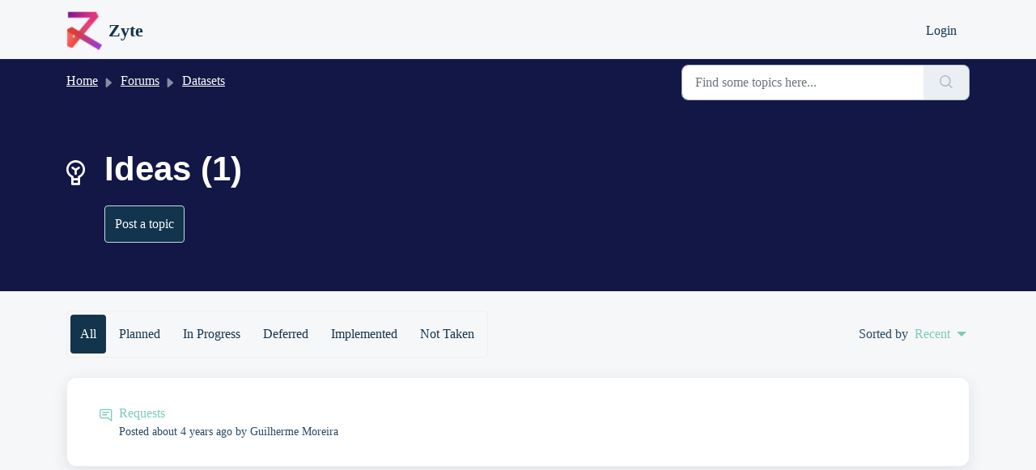

--- FILE ---
content_type: text/html; charset=utf-8
request_url: https://support.zyte.com/support/discussions/forums/22000200104
body_size: 6140
content:
<!DOCTYPE html>
<html lang="en" data-date-format="non_us" dir="ltr">

<head>

  <meta name="csrf-param" content="authenticity_token" />
<meta name="csrf-token" content="hLzDOx/9006Tl9jDv+assRAC9MWb++KY172L/no4gDw+zBsL2R5c7Nn21iWOQZwwZUmpoQpVVLv3fBOCHVPaYQ==" />

  <link rel='shortcut icon' href='https://s3.amazonaws.com/cdn.freshdesk.com/data/helpdesk/attachments/production/22153728929/fav_icon/WaeweIITVkcJHH-m4d0CcE266OLytkzRXw.png' />

  <!-- Title for the page -->
<title> Ideas : Zyte </title>

<!-- Meta information -->

      <meta charset="utf-8" />
      <meta http-equiv="X-UA-Compatible" content="IE=edge,chrome=1" />
      <meta name="description" content= "" />
      <meta name="author" content= "" />
       <meta property="og:title" content="Ideas" />  <meta property="og:url" content="https://support.zyte.com/support/discussions/forums/22000200104" />  <meta property="og:image" content="https://s3.amazonaws.com/cdn.freshdesk.com/data/helpdesk/attachments/production/22153729012/logo/mnEafKVFm7oVl5AX9kNuea_4tQvnsmqtzw.png?X-Amz-Algorithm=AWS4-HMAC-SHA256&amp;amp;X-Amz-Credential=AKIAS6FNSMY2XLZULJPI%2F20251227%2Fus-east-1%2Fs3%2Faws4_request&amp;amp;X-Amz-Date=20251227T094314Z&amp;amp;X-Amz-Expires=604800&amp;amp;X-Amz-SignedHeaders=host&amp;amp;X-Amz-Signature=f4b485e58ee3636fffbb7d96981bdb62c465c502699aa6f0778a5f11b7aff72c" />  <meta property="og:site_name" content="Zyte" />  <meta property="og:type" content="article" />  <meta name="twitter:title" content="Ideas" />  <meta name="twitter:url" content="https://support.zyte.com/support/discussions/forums/22000200104" />  <meta name="twitter:image" content="https://s3.amazonaws.com/cdn.freshdesk.com/data/helpdesk/attachments/production/22153729012/logo/mnEafKVFm7oVl5AX9kNuea_4tQvnsmqtzw.png?X-Amz-Algorithm=AWS4-HMAC-SHA256&amp;amp;X-Amz-Credential=AKIAS6FNSMY2XLZULJPI%2F20251227%2Fus-east-1%2Fs3%2Faws4_request&amp;amp;X-Amz-Date=20251227T094314Z&amp;amp;X-Amz-Expires=604800&amp;amp;X-Amz-SignedHeaders=host&amp;amp;X-Amz-Signature=f4b485e58ee3636fffbb7d96981bdb62c465c502699aa6f0778a5f11b7aff72c" />  <meta name="twitter:card" content="summary" />  <link rel="canonical" href="https://support.zyte.com/support/discussions/forums/22000200104" /> 

<!-- Responsive setting -->
<link rel="apple-touch-icon" href="https://s3.amazonaws.com/cdn.freshdesk.com/data/helpdesk/attachments/production/22153728929/fav_icon/WaeweIITVkcJHH-m4d0CcE266OLytkzRXw.png" />
        <link rel="apple-touch-icon" sizes="72x72" href="https://s3.amazonaws.com/cdn.freshdesk.com/data/helpdesk/attachments/production/22153728929/fav_icon/WaeweIITVkcJHH-m4d0CcE266OLytkzRXw.png" />
        <link rel="apple-touch-icon" sizes="114x114" href="https://s3.amazonaws.com/cdn.freshdesk.com/data/helpdesk/attachments/production/22153728929/fav_icon/WaeweIITVkcJHH-m4d0CcE266OLytkzRXw.png" />
        <link rel="apple-touch-icon" sizes="144x144" href="https://s3.amazonaws.com/cdn.freshdesk.com/data/helpdesk/attachments/production/22153728929/fav_icon/WaeweIITVkcJHH-m4d0CcE266OLytkzRXw.png" />
        <meta name="viewport" content="width=device-width, initial-scale=1.0, maximum-scale=5.0, user-scalable=yes" /> 

<!-- don't crawl forums 

<meta name='robots' content='noindex, nofollow'>

-->

<style>
@import url('https://fonts.googleapis.com/css2?family=Montserrat:wght@400;600&display=swap');
</style>

<!-- Hotjar Tracking Code for Website & Dash -->
<script>
    (function(h,o,t,j,a,r){
        h.hj=h.hj||function(){(h.hj.q=h.hj.q||[]).push(arguments)};
        h._hjSettings={hjid:1117371,hjsv:6};
        a=o.getElementsByTagName('head')[0];
        r=o.createElement('script');r.async=1;
        r.src=t+h._hjSettings.hjid+j+h._hjSettings.hjsv;
        a.appendChild(r);
    })(window,document,'https://static.hotjar.com/c/hotjar-','.js?sv=');

    
</script>

  <link rel="icon" href="https://s3.amazonaws.com/cdn.freshdesk.com/data/helpdesk/attachments/production/22153728929/fav_icon/WaeweIITVkcJHH-m4d0CcE266OLytkzRXw.png" />

  <link rel="stylesheet" href="/assets/cdn/portal/styles/theme.css?FD003" nonce="8bsXUw8T6f8niRXJyAfgfQ=="/>

  <style type="text/css" nonce="8bsXUw8T6f8niRXJyAfgfQ=="> /* theme */ .portal--light {
              --fw-body-bg: #f6f7f9;
              --fw-header-bg: #F5F7F9;
              --fw-header-text-color: #12344D;
              --fw-helpcenter-bg: #121745;
              --fw-helpcenter-text-color: #FFFFFF;
              --fw-footer-bg: #12344D;
              --fw-footer-text-color: #FFFFFF;
              --fw-tab-active-color: #12344D;
              --fw-tab-active-text-color: #FFFFFF;
              --fw-tab-hover-color: #FFFFFF;
              --fw-tab-hover-text-color: #12344D;
              --fw-btn-background: #FFFFFF;
              --fw-btn-text-color: #12344D;
              --fw-btn-primary-background: #12344D;
              --fw-btn-primary-text-color: #FFFFFF;
              --fw-baseFont: Helvetica Neue;
              --fw-textColor: #264966;
              --fw-headingsFont: Helvetica;
              --fw-linkColor: #7accb8;
              --fw-linkColorHover: #4fe3c1;
              --fw-inputFocusRingColor: #EBEFF3;
              --fw-formInputFocusColor: #EBEFF3;
              --fw-card-bg: #FFFFFF;
              --fw-card-fg: #264966;
              --fw-card-border-color: #EBEFF3;
              --fw-nonResponsive: #f6f7f9;
              --bs-body-font-family: Helvetica Neue;
    } </style>

    <style type="text/css" nonce="8bsXUw8T6f8niRXJyAfgfQ==">
      .page-title-large {
  #  font-family: Yellix;
    font-size: 80px;
    font-style: normal;
    font-weight: 600;
    line-height: 110%;
    letter-spacing: -2px
}

.mb-24 {
    margin-bottom: 2.4rem;
}

.text-center {
    text-align: center;
}

.text-intro {
    font-family: Yellix;
    font-size: 24px;
    font-style: normal;
    font-weight: 400;
    line-height: 180%;
}

.Module1C_subtitle__doHSU {
    color: #667d87;
}

.Module1C_subtitle__doHSU {
    width: 60%;
}

.Card_card__JazX1 {
    border-radius: 1.8rem;
    border-style: solid;
    border-width: 2px;
    overflow: hidden;
    padding: 2.0rem 5rem 2.5rem;
    position: relative;


}

 .fw-helpcenter {
        padding: 4.0rem;
 }
    </style>
  

  <script type="text/javascript" nonce="8bsXUw8T6f8niRXJyAfgfQ==">
    window.cspNonce = "8bsXUw8T6f8niRXJyAfgfQ==";
  </script>

  <script src="/assets/cdn/portal/scripts/nonce.js" nonce="8bsXUw8T6f8niRXJyAfgfQ=="></script>

  <script src="/assets/cdn/portal/vendor.js" nonce="8bsXUw8T6f8niRXJyAfgfQ=="></script>

  <script src="/assets/cdn/portal/scripts/head.js" nonce="8bsXUw8T6f8niRXJyAfgfQ=="></script>

  <script type="text/javascript" nonce="8bsXUw8T6f8niRXJyAfgfQ==">
      window.store = {};
window.store = {
  assetPath: "/assets/cdn/portal/",
  defaultLocale: "en",
  currentLocale: "en",
  currentPageName: "topic_list",
  portal: {"id":22000040540,"name":"Zyte","product_id":null},
  portalAccess: {"hasSolutions":true,"hasForums":true,"hasTickets":false,"accessCount":2},
  account: {"id":529263,"name":"Zyte","time_zone":"UTC","companies":[]},
  vault_service: {"url":"https://vault-service.freshworks.com/data","max_try":2,"product_name":"fd"},
  blockedExtensions: "",
  allowedExtensions: "",
  search: {"all":"/support/search","solutions":"/support/search/solutions","topics":"/support/search/topics","tickets":"/support/search/tickets"},
  portalLaunchParty: {
    enableStrictSearch: false,
    ticketFragmentsEnabled: false,
    homepageNavAccessibilityEnabled: false,
    channelIdentifierFieldsEnabled: false,
  },


    googleAnalytics: {"account_number":"UA-20306421-9","domain":null,"ga4":true},



    marketplace: {"token":"eyJ0eXAiOiJKV1QiLCJhbGciOiJIUzI1NiJ9.[base64].hSG7EJCMpZMj48yITd4JEtCGy9cN3vcBGpH2ZHHMcgg","data_pipe_key":"634cd594466a52fa53c54b5b34779134","region":"us","org_domain":"scrapinghub.freshworks.com"},

  pod: "us-east-1",
  region: "US",
};
  </script>


</head>

<body class="portal portal--light  ">
  
  <header class="container-fluid px-0 fw-nav-wrapper fixed-top">
  <section class="bg-light container-fluid">
    <div class="container">
      <a  id="" href="#fw-main-content" class="visually-hidden visually-hidden-focusable p-8 my-12 btn btn-outline-primary"

>Skip to main content</a>
    </div>
  </section>

  
    <section class="container">
      <nav class="navbar navbar-expand-xl navbar-light px-0 py-8 pt-xl-4 pb-xl-0">
        

    <a class="navbar-brand d-flex align-items-center" href="/support/home">
      <img data-src="https://s3.amazonaws.com/cdn.freshdesk.com/data/helpdesk/attachments/production/22153729012/logo/mnEafKVFm7oVl5AX9kNuea_4tQvnsmqtzw.png" loading="lazy" alt="Freshworks Logo" class="lazyload d-inline-block align-top me-4 fw-brand-logo" />
      <div class="fs-22 semi-bold fw-brand-name ms-4" title="Zyte">Zyte</div>
   </a>


        <button class="navbar-toggler collapsed" type="button" data-bs-toggle="collapse" data-bs-target="#navbarContent" aria-controls="navbarContent" aria-expanded="false" aria-label="Toggle navigation" id="navbarContentToggler">
  <span class="icon-bar"></span>
  <span class="icon-bar"></span>
  <span class="icon-bar"></span>
</button>

        <div class="collapse navbar-collapse" id="navbarContent">
          <ul class="navbar-nav ms-auto mt-64 mt-xl-0">

          </ul>
          <ul class="navbar-nav flex-row align-items-center ps-8 fw-nav-dropdown-wrapper">
            

    <li class="nav-item no-hover fw-login">
      <a  id="" href="/support/login" class="nav-link pe-8"

>Login</a>
    </li>
    


            <li class="nav-item dropdown no-hover ms-auto">
             
            </li>
          </ul>
        </div>
      </nav>
    </section>
    <div class="nav-overlay d-none"></div>
  
</header>



<main class="fw-main-wrapper" id="fw-main-content">
    <section class="fw-sticky fw-searchbar-wrapper">
    <div class="container">
      <div class="row align-items-center py-8">
        <div class="col-md-6">
         <nav aria-label="breadcrumb">
    <ol class="breadcrumb">
        
          
            
              <li class="breadcrumb-item"><a href="/support/home">Home</a></li>
            
          
            
              <li class="breadcrumb-item"><a href="/support/discussions">Forums</a></li>
            
          
            
              <li class="breadcrumb-item"><a href="/support/discussions/22000050310">Datasets</a></li>
            
          
            
              <li class="breadcrumb-item breadcrumb-active-item d-lg-none" aria-current="page">Ideas</li>
            
          
        
    </ol>
</nav>

        </div>
        <div class="col-md-4 ms-auto">
          
<form action="/support/search/topics" id="fw-search-form" data-current-tab="topics">
  <div class="form-group fw-search  my-0">
    <div class="input-group">
      <input type="text" class="form-control" id="searchInput" name="term" value="" placeholder="Find some topics here..." autocomplete="off" aria-label="Find some topics here...">
      <button class="btn px-20 input-group-text" id="btnSearch" type="submit" aria-label="Search"><span class="icon-search"></span></button>
    </div>

    <div class="visually-hidden">
      <span id="srSearchUpdateMessage" aria-live="polite"></span>
    </div>

    <div class="fw-autocomplete-wrapper box-shadow bg-light br-8 p-16 d-none">
      <div class="fw-autocomplete-header " role="tablist">
        <button class="fw-search-tab " data-tab="all" role="tab" aria-selected="false">
          All
        </button>
        
          <button class="fw-search-tab " data-tab="solutions" role="tab" aria-selected="false">
            Articles
          </button>
        
        
          <button class="fw-search-tab fw-active-search-tab" data-tab="topics" role="tab" aria-selected="true">
            Topics
          </button>
        
        
      </div>

      <div class="fw-loading my-80 d-none"></div>

      <div class="fw-autocomplete-focus">

        <div class="fw-recent-search">
          <div class="fw-recent-title d-none row align-items-center">
            <div class="col-8 fs-20 semi-bold"><span class="icon-recent me-8"></span>Recent Searches</div>
            <div class="col-4 px-0 text-end"><button class="btn btn-link fw-clear-all">Clear all</button></div>
          </div>
          <p class="ps-32 fw-no-recent-searches mb-16 d-none">No recent searches</p>
          <ul class="fw-no-bullet fw-recent-searches mb-16 d-none"></ul>
        </div>

        <div class="fw-popular-articles-search">
          <p class="fs-20 semi-bold fw-popular-title d-none"><span class="icon-article me-8"></span> Popular Articles</p>
          <ul class="fw-no-bullet fw-popular-topics d-none"></ul>
        </div>

        <div class="fw-solutions-search-results fw-results d-none">
          <hr class="mt-24" />
          <div class="fw-solutions-search-results-title row align-items-center">
            <div class="col-8 fs-20 semi-bold"><span class="icon-article me-8"></span>Articles</div>
            <div class="col-4 px-0 text-end"><a class="btn btn-link fw-view-all fw-solutions-view-all" href="/support/search/solutions">View all</a></div>
          </div>
          <ul class="fw-no-bullet fw-search-results fw-solutions-search-results-container"></ul>
        </div>

        <div class="fw-topics-search-results fw-results d-none">
          <hr class="mt-24" />
          <div class="fw-topics-search-results-title row align-items-center">
            <div class="col-8 fs-20 semi-bold"><span class="icon-topic me-8"></span>Topics</div>
            <div class="col-4 px-0 text-end"><a class="btn btn-link fw-view-all fw-topics-view-all" href="/support/search/topics">View all</a></div>
          </div>
          <ul class="fw-no-bullet fw-search-results fw-topics-search-results-container"></ul>
        </div>

        <div class="fw-tickets-search-results fw-results d-none">
          <hr class="mt-24" />
          <div class="fw-tickets-search-results-title row align-items-center">
            <div class="col-8 fs-20 semi-bold"><span class="icon-ticket me-8"></span>Tickets</div>
            <div class="col-4 px-0 text-end"><a class="btn btn-link fw-view-all fw-tickets-view-all" href="/support/search/tickets">View all</a></div>
          </div>
          <ul class="fw-no-bullet fw-search-results fw-tickets-search-results-container"></ul>
        </div>
      </div>

      <div class="fw-autocomplete-noresults d-none text-center py-40">
        <img src="/assets/cdn/portal/images/no-results.png" class="img-fluid fw-no-results-img" alt="no results" />
        <p class="mt-24 text-secondary">Sorry! nothing found for <br /> <span id="input_term"></span></p>
      </div>
    </div>
  </div>
</form>

        </div>
      </div>
    </div>
  </section>
  <section class="container-fluid px-0 fw-page-title-wrapper">
    <div class="container">
      <div class="py-24 py-lg-60 mx-0 fw-search-meta-info g-0">
        <div class="fw-icon-holder pe-8">
          <span class="icon-ideas-forum"></span>
        </div>
        <div class="text-start">
          <h1 class="fw-page-title">Ideas (1)</h1>
          <p></p>
          
            <a  id="" href="/support/discussions/topics/new?forum_id=22000200104" class="btn mt-16 new-topic-button fw-primary-button"

>Post a topic</a>
          
          
        </div>
      </div>
    </div>
  </section>
  <section class="container-fluid px-0 py-24">
    <div class="container">
      <div class="row justify-content-between">
        <div class="col-lg-8">
          
            <div class="fw-filter-nav">
              <ul class="fw-no-bullet d-flex">
                
                  
                  <li>
                   <a  id="" href="/support/discussions/forums/22000200104/all?sort=recency" class="active"

>All</a>
				          </li>
                
                  
                  <li>
                   <a  id="" href="/support/discussions/forums/22000200104/planned?sort=recency" class=""

>Planned</a>
				          </li>
                
                  
                  <li>
                   <a  id="" href="/support/discussions/forums/22000200104/inprogress?sort=recency" class=""

>In Progress</a>
				          </li>
                
                  
                  <li>
                   <a  id="" href="/support/discussions/forums/22000200104/deferred?sort=recency" class=""

>Deferred</a>
				          </li>
                
                  
                  <li>
                   <a  id="" href="/support/discussions/forums/22000200104/implemented?sort=recency" class=""

>Implemented</a>
				          </li>
                
                  
                  <li>
                   <a  id="" href="/support/discussions/forums/22000200104/nottaken?sort=recency" class=""

>Not Taken</a>
				          </li>
                
              </ul>
            </div>
          
        </div>
        <div class="col-lg-4 d-flex align-items-center justify-content-end fw-sortby-dropdown fw-forum-sortby-dropdown">
          Sorted by
 <select
  	class="form-control fw-forum-sort-filter custom-select choices"
  	id=""
  	name=""
    
  	
  	
  >

    

    
       
        <option  data-custom-properties='{"id": ""}'value="/support/discussions/forums/22000200104?sort=date&amp;filter_topics_by=all">
          Past
         </option>
       
        <option  data-custom-properties='{"id": ""}'value="/support/discussions/forums/22000200104?sort=popularity&amp;filter_topics_by=all">
          Popular
         </option>
       
        <option  selected  data-custom-properties='{"id": ""}'value="/support/discussions/forums/22000200104?sort=recency&amp;filter_topics_by=all">
          Recent
         </option>
       
    

  </select>

        </div>
      </div>
    </div>
    <div class="container pt-24">
       <div class="alert alert-with-close notice hide" id="noticeajax"></div> 
      
        <section class="row fw-category-wrapper box-shadow br-12 mx-0 g-0 bg-light">
          <ul class="fw-no-bullet fw-articles">
            
              <li>
                <a href="/support/discussions/topics/22000014562" class="row mx-0 g-0 ">
                  
                  <div class="col-md-8 d-flex">
                    <div class="pt-4 pe-8"><span class="icon-topic"></span></div>
                    <div>
                      <p class="line-clamp-2">Requests</p>
                      <p class="small line-clamp-2 fw-meta-info">
                        Posted <span class="timeago " 
      title="Tue, 9 Nov, 2021 at  2:40 PM"
      data-timeago="2021-11-09 14:40:51 UTC"
      data-livestamp='2021-11-09 14:40:51 UTC'>
	  about 4 years ago
</span> by Guilherme Moreira
                      </p>
                    </div>
                  </div>
                  <div class="col-md-4 fw-modified text-end">
                    
                  </div>
                </a>
              </li>
            
          </ul>
        </section>
        <section class="fw-pagination-wrapper">
  
</section>
	    
    </div>
  </section>

</main>


 <footer class="container-fluid px-0">
   <section class="fw-contact-info">
     <p class="fw-contacts">
       
     </p>
   </section>
   <section class="fw-credit">
     <nav class="fw-laws">
        
        
        
        
     </nav>
   </section>
 </footer>


<!-- Quick fix for python syntax highlighting -->
<script src="https://cdnjs.cloudflare.com/ajax/libs/prism/1.6.0/components/prism-python.min.js" type="text/javascript"></script>

<!-- Status Page Widget -->
<script src="https://cdn.statuspage.io/se-v2.js" type="text/javascript"></script>
<script>
var sp = new StatusPage.page({ page: 'crwrkd1tmy0k'});

sp.summary({
  success: function(data) {
    // adds the text description to the dropdown
    jQuery('.color-description').text(data.status.description);
    // appends the status indicator as a class name so we can use the right color for the status light thing
    jQuery('.color-dot').addClass(data.status.indicator);
  }
});
 
window.onload = function(){
   document.querySelector(".text-center+ .text-center .rounded").click()
}();

</script>
<!-- End of Status Page Widget -->

<script src="https://crwrkd1tmy0k.statuspage.io/embed/script.js"></script>

  

  <div class="modal-backdrop fade d-none" id="overlay"></div>

  <script src="/assets/cdn/portal/scripts/bottom.js" nonce="8bsXUw8T6f8niRXJyAfgfQ=="></script>

  <script src="/assets/cdn/portal/scripts/locales/en.js" nonce="8bsXUw8T6f8niRXJyAfgfQ=="></script>


    <script src="/assets/cdn/portal/scripts/marketplace.js" nonce="8bsXUw8T6f8niRXJyAfgfQ==" async></script>

    <script src="/assets/cdn/portal/scripts/single-forum.js" nonce="8bsXUw8T6f8niRXJyAfgfQ=="></script>

  <script src="/assets/cdn/portal/scripts/integrations.js"  nonce="8bsXUw8T6f8niRXJyAfgfQ==" async></script>
  





</body>

</html>